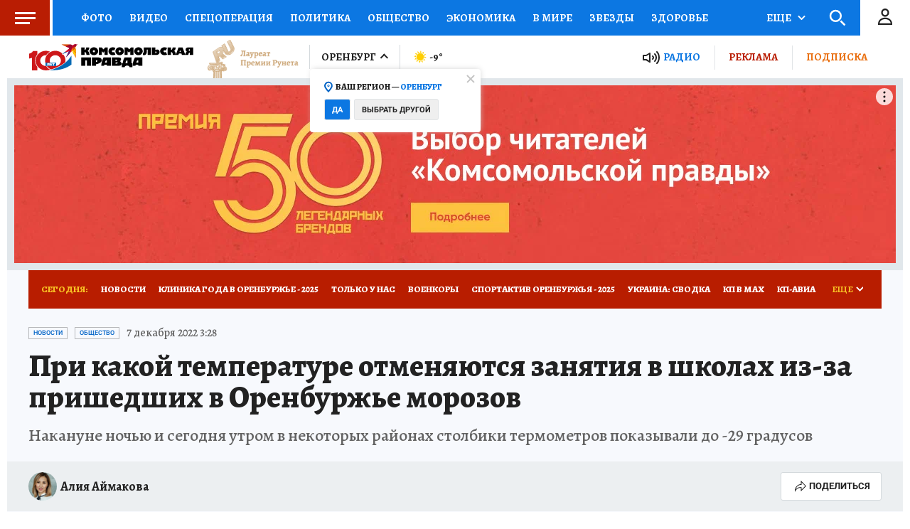

--- FILE ---
content_type: text/html
request_url: https://tns-counter.ru/nc01a**R%3Eundefined*kp_ru/ru/UTF-8/tmsec=kp_ru/647199059***
body_size: -73
content:
FCBB7C55696A35FDX1768568317:FCBB7C55696A35FDX1768568317

--- FILE ---
content_type: text/html; charset=UTF-8
request_url: https://tech.punchmedia.ru/sync/?pn=_pm_&pu=vdjq9l42w9d353jezcakbyer6dq5xzgptev&pt=30
body_size: 427
content:
{"pmg":{"pu":"ABItx2Q8K8Dc"},"_pm_":{"pu":"vdjq9l42w9d353jezcakbyer6dq5xzgptev"}}

--- FILE ---
content_type: text/javascript; charset=utf-8
request_url: https://s01.stc.yc.kpcdn.net/s0/version-2-1-534/adaptive/7191.js
body_size: 8835
content:
"use strict";(self.__LOADABLE_LOADED_CHUNKS__=self.__LOADABLE_LOADED_CHUNKS__||[]).push([[7191],{22058:(e,t,c)=>{c.d(t,{Z:()=>d,r:()=>o});var l,i,C,a,r=c(67294);function n(){return n=Object.assign?Object.assign.bind():function(e){for(var t=1;t<arguments.length;t++){var c=arguments[t];for(var l in c)Object.prototype.hasOwnProperty.call(c,l)&&(e[l]=c[l])}return e},n.apply(this,arguments)}var o=function(e){return r.createElement("svg",n({width:20,height:20,fill:"none",xmlns:"http://www.w3.org/2000/svg"},e),r.createElement("g",{clipPath:"url(#a)"},r.createElement("g",{clipPath:"url(#b)"},r.createElement("mask",{id:"c",style:{maskType:"luminance"},maskUnits:"userSpaceOnUse",x:0,y:0,width:20,height:20},l||(l=r.createElement("path",{d:"M20 0H0V20H20V0Z",fill:"#fff"}))),r.createElement("g",{mask:"url(#c)"},r.createElement("mask",{id:"d",style:{maskType:"luminance"},maskUnits:"userSpaceOnUse",x:0,y:0,width:20,height:20},i||(i=r.createElement("path",{d:"M20 0H0V20H20V0Z",fill:"#fff"}))),C||(C=r.createElement("g",{mask:"url(#d)"},r.createElement("path",{d:"M0.0605469 9.56953C0.0605469 5.06953 0.0605469 2.80953 1.45055 1.40953C2.86055 0.0195313 5.11055 0.0195312 9.62055 0.0195312H10.4205C14.9205 0.0195312 17.1805 0.0195313 18.5805 1.40953C19.9706 2.79953 19.9705 5.06953 19.9705 9.56953V10.3695C19.9705 14.8695 19.9706 17.1295 18.5805 18.5295C17.1905 19.9195 14.9205 19.9195 10.4205 19.9195H9.62055C5.12055 19.9195 2.86055 19.9195 1.46055 18.5295C0.060547 17.1295 0.0605469 14.8795 0.0605469 10.3695V9.56953Z",fill:"#FF7700"}),r.createElement("path",{d:"M10.01 9.91844C10.98 9.91844 11.86 9.51844 12.49 8.88844C13.12 8.25844 13.52 7.37844 13.52 6.40844C13.52 5.43844 13.12 4.55844 12.49 3.92844C11.86 3.29844 10.98 2.89844 10.01 2.89844C9.04 2.89844 8.16 3.29844 7.53 3.92844C6.9 4.54844 6.5 5.42844 6.5 6.40844C6.5 7.38844 6.9 8.25844 7.53 8.88844C8.16 9.51844 9.05 9.91844 10.01 9.91844ZM8.89 5.26844C9.18 4.97844 9.58 4.79844 10.02 4.79844C10.47 4.79844 10.86 4.97844 11.15 5.26844C11.44 5.55844 11.62 5.95844 11.62 6.39844C11.62 6.84844 11.44 7.23844 11.15 7.52844C10.86 7.81844 10.46 7.99844 10.02 7.99844C9.57 7.99844 9.18 7.81844 8.89 7.52844C8.6 7.23844 8.42 6.83844 8.42 6.39844C8.42 5.95844 8.61 5.55844 8.89 5.26844Z",fill:"#fff"}),r.createElement("path",{d:"M14.7503 11.3401L13.7203 9.93009C13.6603 9.85009 13.5403 9.84009 13.4703 9.91009C12.5003 10.7401 11.3003 11.2801 10.0103 11.2801C8.72029 11.2801 7.5303 10.7401 6.5503 9.91009C6.4803 9.85009 6.3603 9.86009 6.3003 9.93009L5.2703 11.3401C5.2203 11.4101 5.2303 11.5001 5.2903 11.5601C6.1603 12.2601 7.17029 12.7401 8.22029 12.9901L6.0403 16.8301C5.9803 16.9401 6.06029 17.0801 6.18029 17.0801H8.31029C8.3803 17.0801 8.44029 17.0401 8.46029 16.9701L9.9803 13.5701L11.5003 16.9701C11.5203 17.0301 11.5803 17.0801 11.6503 17.0801H13.7803C13.9103 17.0801 13.9803 16.9501 13.9203 16.8301L11.7403 12.9901C12.7903 12.7401 13.8003 12.2801 14.6703 11.5601C14.8003 11.5001 14.8103 11.4101 14.7503 11.3401Z",fill:"#fff"})))))),a||(a=r.createElement("defs",null,r.createElement("clipPath",{id:"a"},r.createElement("path",{fill:"#fff",d:"M0 0H20V20H0z"})),r.createElement("clipPath",{id:"b"},r.createElement("path",{fill:"#fff",d:"M0 0H20V20H0z"})))))};const d="data:image/svg+xml,%3csvg width='20' height='20' viewBox='0 0 20 20' fill='none' xmlns='http://www.w3.org/2000/svg'%3e %3cg clip-path='url(%23clip0_7614_44362)'%3e %3cg clip-path='url(%23clip1_7614_44362)'%3e %3cmask id='mask0_7614_44362' style='mask-type:luminance' maskUnits='userSpaceOnUse' x='0' y='0' width='20' height='20'%3e %3cpath d='M20 0H0V20H20V0Z' fill='white'/%3e %3c/mask%3e %3cg mask='url(%23mask0_7614_44362)'%3e %3cmask id='mask1_7614_44362' style='mask-type:luminance' maskUnits='userSpaceOnUse' x='0' y='0' width='20' height='20'%3e %3cpath d='M20 0H0V20H20V0Z' fill='white'/%3e %3c/mask%3e %3cg mask='url(%23mask1_7614_44362)'%3e %3cpath d='M0.0605469 9.56953C0.0605469 5.06953 0.0605469 2.80953 1.45055 1.40953C2.86055 0.0195313 5.11055 0.0195312 9.62055 0.0195312H10.4205C14.9205 0.0195312 17.1805 0.0195313 18.5805 1.40953C19.9706 2.79953 19.9705 5.06953 19.9705 9.56953V10.3695C19.9705 14.8695 19.9706 17.1295 18.5805 18.5295C17.1905 19.9195 14.9205 19.9195 10.4205 19.9195H9.62055C5.12055 19.9195 2.86055 19.9195 1.46055 18.5295C0.060547 17.1295 0.0605469 14.8795 0.0605469 10.3695V9.56953Z' fill='%23FF7700'/%3e %3cpath d='M10.01 9.91844C10.98 9.91844 11.86 9.51844 12.49 8.88844C13.12 8.25844 13.52 7.37844 13.52 6.40844C13.52 5.43844 13.12 4.55844 12.49 3.92844C11.86 3.29844 10.98 2.89844 10.01 2.89844C9.04 2.89844 8.16 3.29844 7.53 3.92844C6.9 4.54844 6.5 5.42844 6.5 6.40844C6.5 7.38844 6.9 8.25844 7.53 8.88844C8.16 9.51844 9.05 9.91844 10.01 9.91844ZM8.89 5.26844C9.18 4.97844 9.58 4.79844 10.02 4.79844C10.47 4.79844 10.86 4.97844 11.15 5.26844C11.44 5.55844 11.62 5.95844 11.62 6.39844C11.62 6.84844 11.44 7.23844 11.15 7.52844C10.86 7.81844 10.46 7.99844 10.02 7.99844C9.57 7.99844 9.18 7.81844 8.89 7.52844C8.6 7.23844 8.42 6.83844 8.42 6.39844C8.42 5.95844 8.61 5.55844 8.89 5.26844Z' fill='white'/%3e %3cpath d='M14.7503 11.3401L13.7203 9.93009C13.6603 9.85009 13.5403 9.84009 13.4703 9.91009C12.5003 10.7401 11.3003 11.2801 10.0103 11.2801C8.72029 11.2801 7.5303 10.7401 6.5503 9.91009C6.4803 9.85009 6.3603 9.86009 6.3003 9.93009L5.2703 11.3401C5.2203 11.4101 5.2303 11.5001 5.2903 11.5601C6.1603 12.2601 7.17029 12.7401 8.22029 12.9901L6.0403 16.8301C5.9803 16.9401 6.06029 17.0801 6.18029 17.0801H8.31029C8.3803 17.0801 8.44029 17.0401 8.46029 16.9701L9.9803 13.5701L11.5003 16.9701C11.5203 17.0301 11.5803 17.0801 11.6503 17.0801H13.7803C13.9103 17.0801 13.9803 16.9501 13.9203 16.8301L11.7403 12.9901C12.7903 12.7401 13.8003 12.2801 14.6703 11.5601C14.8003 11.5001 14.8103 11.4101 14.7503 11.3401Z' fill='white'/%3e %3c/g%3e %3c/g%3e %3c/g%3e %3c/g%3e %3cdefs%3e %3cclipPath id='clip0_7614_44362'%3e %3crect width='20' height='20' fill='white'/%3e %3c/clipPath%3e %3cclipPath id='clip1_7614_44362'%3e %3crect width='20' height='20' fill='white'/%3e %3c/clipPath%3e %3c/defs%3e %3c/svg%3e"},58463:(e,t,c)=>{c.d(t,{Z:()=>n,r:()=>r});var l,i,C=c(67294);function a(){return a=Object.assign?Object.assign.bind():function(e){for(var t=1;t<arguments.length;t++){var c=arguments[t];for(var l in c)Object.prototype.hasOwnProperty.call(c,l)&&(e[l]=c[l])}return e},a.apply(this,arguments)}var r=function(e){return C.createElement("svg",a({width:20,height:20,fill:"none",xmlns:"http://www.w3.org/2000/svg"},e),l||(l=C.createElement("path",{d:"M0 9.6C0 5.07452 0 2.81177 1.40589 1.40589C2.81177 0 5.07452 0 9.6 0H10.4C14.9255 0 17.1882 0 18.5941 1.40589C20 2.81177 20 5.07452 20 9.6V10.4C20 14.9255 20 17.1882 18.5941 18.5941C17.1882 20 14.9255 20 10.4 20H9.6C5.07452 20 2.81177 20 1.40589 18.5941C0 17.1882 0 14.9255 0 10.4V9.6Z",fill:"#0077FF"})),i||(i=C.createElement("path",{d:"M10.6416 14.407C6.08331 14.407 3.48333 11.282 3.375 6.08203H5.65833C5.73333 9.8987 7.41663 11.5154 8.74996 11.8487V6.08203H10.9V9.37368C12.2167 9.23202 13.5999 7.73203 14.0665 6.08203H16.2166C15.8583 8.11536 14.3583 9.61535 13.2916 10.232C14.3583 10.732 16.0667 12.0404 16.7167 14.407H14.3499C13.8416 12.8237 12.575 11.5987 10.9 11.432V14.407H10.6416Z",fill:"#fff"})))};const n="data:image/svg+xml,%3csvg width='20' height='20' viewBox='0 0 20 20' fill='none' xmlns='http://www.w3.org/2000/svg'%3e %3cpath d='M0 9.6C0 5.07452 0 2.81177 1.40589 1.40589C2.81177 0 5.07452 0 9.6 0H10.4C14.9255 0 17.1882 0 18.5941 1.40589C20 2.81177 20 5.07452 20 9.6V10.4C20 14.9255 20 17.1882 18.5941 18.5941C17.1882 20 14.9255 20 10.4 20H9.6C5.07452 20 2.81177 20 1.40589 18.5941C0 17.1882 0 14.9255 0 10.4V9.6Z' fill='%230077FF'/%3e %3cpath d='M10.6416 14.407C6.08331 14.407 3.48333 11.282 3.375 6.08203H5.65833C5.73333 9.8987 7.41663 11.5154 8.74996 11.8487V6.08203H10.9V9.37368C12.2167 9.23202 13.5999 7.73203 14.0665 6.08203H16.2166C15.8583 8.11536 14.3583 9.61535 13.2916 10.232C14.3583 10.732 16.0667 12.0404 16.7167 14.407H14.3499C13.8416 12.8237 12.575 11.5987 10.9 11.432V14.407H10.6416Z' fill='white'/%3e %3c/svg%3e"},97191:(e,t,c)=>{c.d(t,{Z:()=>M});var l=c(4942),i=c(45987),C=c(21400),a=c(18655),r=c(64006),n=C.ZP.a.withConfig({componentId:"sc-l55gv7-0"})(["cursor:pointer;width:","px;height:","px;border-radius:50%;",";background:",";display:flex;align-items:center;justify-content:center;text-decoration:none;transition:all 0.3s;:hover{background:",";border-color:",";}"],(0,a.fq)("data-disable-border",46,44),(0,a.fq)("data-disable-border",46,44),(0,a.Zn)("data-disable-border",(0,C.iv)(["border:1px solid ",";"],(0,a.fq)("data-fill",(0,r.DG)("porcelain"),(0,r.DG)("iron")))),(0,a.fq)("data-fill",(0,r.DG)("porcelain")),(0,r.DG)("white"),(0,r.DG)("iron")),o=C.ZP.div.withConfig({componentId:"sc-l55gv7-1"})(['width:22px;height:22px;background-image:url("','");background-size:contain;background-repeat:no-repeat;background-position:center;'],(function(e){return e.$src})),d=c(58463),s=c(22058),h=c(35805),p=c(22528),g=c(63652);c(67294);const f={vk:d.Z,ok:s.Z,twitter:h.Z,youtube:"data:image/svg+xml,%3csvg width='20' height='20' viewBox='0 0 20 20' fill='none' xmlns='http://www.w3.org/2000/svg'%3e %3cpath fill-rule='evenodd' clip-rule='evenodd' d='M19.582 4.3423C19.352 3.42028 18.6743 2.69423 17.8138 2.44782C16.2542 2 10 2 10 2C10 2 3.7458 2 2.18614 2.44782C1.32557 2.69423 0.647841 3.42028 0.417841 4.3423C0 6.01335 0 9.5 0 9.5C0 9.5 0 12.9865 0.417841 14.6577C0.647841 15.5797 1.32557 16.3058 2.18614 16.5523C3.7458 17 10 17 10 17C10 17 16.2542 17 17.8138 16.5523C18.6743 16.3058 19.352 15.5797 19.582 14.6577C20 12.9865 20 9.5 20 9.5C20 9.5 20 6.01335 19.582 4.3423Z' fill='red'/%3e %3cpath fill-rule='evenodd' clip-rule='evenodd' d='M8 13V6L13 9.50013L8 13Z' fill='white'/%3e %3c/svg%3e",flipboard:"data:image/svg+xml,%3csvg width='20' height='20' viewBox='0 0 20 20' fill='none' xmlns='http://www.w3.org/2000/svg'%3e %3cpath d='M7.00014 19H1V1H7.06027L7.00014 19Z' fill='%23E12828'/%3e %3cpath opacity='0.85' d='M13.0597 1H7.00024V7.00014H18.9997V1H13.0597Z' fill='%23E12828'/%3e %3cpath opacity='0.75' d='M6.99951 6.99951H12.9996V12.9996H6.99951V6.99951Z' fill='%23E12828'/%3e %3c/svg%3e",viber:"data:image/svg+xml,%3csvg width='20' height='20' viewBox='0 0 20 20' fill='none' xmlns='http://www.w3.org/2000/svg'%3e %3cpath d='M16.8553 1.95064C16.3574 1.49208 14.3456 0.0341616 9.86426 0.0143546C9.86426 0.0143546 4.57965 -0.303758 2.00349 2.05508C0.569444 3.48689 0.0649741 5.58193 0.0117613 8.17935C-0.0414516 10.7768 -0.110298 15.6445 4.59017 16.9644H4.59468L4.59167 18.9784C4.59167 18.9784 4.56161 19.7938 5.09945 19.96C5.75003 20.1617 6.13184 19.542 6.75296 18.8739C7.09388 18.5072 7.56468 17.9685 7.91943 17.5568C11.1342 17.8269 13.6066 17.2096 13.8874 17.1183C14.5365 16.9082 18.2094 16.4383 18.8067 11.5712C19.4233 6.55428 18.5085 3.38095 16.8553 1.95064ZM17.4 11.2113C16.8959 15.2754 13.9169 15.5308 13.3676 15.7066C13.134 15.7816 10.9625 16.3209 8.2318 16.143C8.2318 16.143 6.19708 18.5933 5.56153 19.2305C5.46232 19.3301 5.34567 19.3703 5.26781 19.3505C5.15838 19.3238 5.12831 19.1945 5.12952 19.0054C5.13132 18.7353 5.14695 15.6586 5.14695 15.6586C5.14695 15.6586 5.14455 15.6586 5.14695 15.6586C1.17072 14.5566 1.40251 10.4136 1.44761 8.24418C1.4927 6.07471 1.90097 4.29747 3.11374 3.10215C5.29276 1.13195 9.78158 1.42636 9.78158 1.42636C13.5723 1.44286 15.3888 2.58237 15.81 2.9641C17.2085 4.15943 17.921 7.01974 17.4 11.2101V11.2113Z' fill='%237360F2'/%3e %3cpath d='M11.7094 8.06716C11.6601 7.07501 11.1553 6.55392 10.1948 6.50391' stroke='%237360F2' stroke-width='0.506875' stroke-linecap='round' stroke-linejoin='round'/%3e %3cpath d='M13.0085 8.50062C13.0285 7.57629 12.7542 6.80402 12.1856 6.1838C11.6144 5.56138 10.8237 5.21866 9.80908 5.14453' stroke='%237360F2' stroke-width='0.506875' stroke-linecap='round' stroke-linejoin='round'/%3e %3cpath d='M14.3406 9.02027C14.3284 7.4163 13.8483 6.15306 12.9003 5.23053C11.9523 4.308 10.7733 3.84183 9.36328 3.83203' stroke='%237360F2' stroke-width='0.506875' stroke-linecap='round' stroke-linejoin='round'/%3e %3cpath d='M10.2437 11.4538C10.2437 11.4538 10.6 11.4838 10.7918 11.2479L11.1658 10.7782C11.3462 10.5453 11.7815 10.3968 12.2078 10.6339C12.5273 10.8157 12.8374 11.0135 13.1371 11.2263C13.42 11.434 13.9993 11.9165 14.0011 11.9165C14.2771 12.1491 14.3408 12.4906 14.1529 12.8508C14.1529 12.8529 14.1514 12.8565 14.1514 12.8583C13.9445 13.2164 13.6817 13.5393 13.3731 13.815C13.3695 13.8168 13.3695 13.8186 13.3662 13.8204C13.098 14.0441 12.8345 14.1712 12.5758 14.2018C12.5377 14.2085 12.499 14.2109 12.4603 14.209C12.3462 14.2101 12.2327 14.1927 12.1242 14.1574L12.1158 14.1451C11.7172 14.0329 11.0515 13.752 9.9431 13.1416C9.30166 12.7925 8.69098 12.3898 8.11763 11.9378C7.83024 11.7114 7.55611 11.4687 7.29658 11.211L7.26893 11.1834L7.24127 11.1558L7.21361 11.1281C7.20429 11.1191 7.19527 11.1098 7.18595 11.1005C6.92773 10.8415 6.68462 10.5678 6.45781 10.2809C6.0051 9.70866 5.60171 9.09917 5.25195 8.459C4.64045 7.35221 4.35905 6.68837 4.24662 6.28983L4.23429 6.28143C4.19904 6.17311 4.18168 6.05979 4.18288 5.94591C4.18078 5.90736 4.1831 5.86869 4.18979 5.83067C4.22206 5.57278 4.34963 5.30958 4.57251 5.04109C4.57431 5.03779 4.57611 5.03779 4.57792 5.03419C4.85399 4.72607 5.17754 4.46388 5.53635 4.25751C5.53815 4.25751 5.54176 4.25571 5.54387 4.25571C5.90463 4.06814 6.24676 4.13176 6.47945 4.40576C6.48126 4.40756 6.96378 4.98587 7.17092 5.26827C7.38414 5.5677 7.58221 5.87759 7.76438 6.1968C8.00188 6.62205 7.85306 7.0575 7.61977 7.23697L7.14927 7.6103C6.91177 7.80177 6.94303 8.15739 6.94303 8.15739C6.94303 8.15739 7.63991 10.7902 10.2437 11.4538Z' fill='%237360F2'/%3e %3c/svg%3e",mail:"data:image/svg+xml,%3csvg width='19' height='12' viewBox='0 0 19 12' fill='none' xmlns='http://www.w3.org/2000/svg'%3e %3cpath fill-rule='evenodd' clip-rule='evenodd' d='M7.78306 2.29304C7.78306 3.07605 7.15007 3.71092 6.36923 3.71092C5.58854 3.71092 4.95555 3.07605 4.95555 2.29304C4.95555 1.50987 5.58854 0.875 6.36923 0.875C7.15007 0.875 7.78306 1.50987 7.78306 2.29304ZM1.68384 9.95597C1.44493 9.95597 1.20587 9.86449 1.02361 9.68169C0.658795 9.31594 0.658795 8.72291 1.02361 8.35716L3.13113 6.24337C3.49564 5.87762 4.08723 5.87762 4.45158 6.24337C4.8164 6.60912 4.8164 7.20216 4.45158 7.56791L4.13864 7.88177C5.57743 9.21062 7.46603 9.95863 9.43858 9.95863C11.4197 9.95863 13.3159 9.2043 14.7568 7.86495L14.4606 7.56791C14.0958 7.20216 14.0958 6.60912 14.4606 6.24337C14.8251 5.87762 15.4167 5.87762 15.7811 6.24337L17.8886 8.35716C18.2534 8.72291 18.2534 9.31594 17.8886 9.68169C17.7063 9.86449 17.4673 9.95597 17.2284 9.95597C16.9895 9.95597 16.7504 9.86449 16.5681 9.68169L16.0783 9.19037C14.2876 10.8794 11.9168 11.8319 9.43858 11.8319C6.96887 11.8319 4.6056 10.8857 2.81709 9.20725L2.34406 9.68169C2.16181 9.86449 1.92274 9.95597 1.68384 9.95597ZM12.543 3.71092C13.3238 3.71092 13.9566 3.07605 13.9566 2.29304C13.9566 1.50987 13.3238 0.875 12.543 0.875C11.7623 0.875 11.1293 1.50987 11.1293 2.29304C11.1293 3.07605 11.7623 3.71092 12.543 3.71092Z' fill='%23005FF9'/%3e %3c/svg%3e",icq:"data:image/svg+xml,%3csvg width='20' height='20' viewBox='71.198 71.485 370 370' fill='none' xmlns='http://www.w3.org/2000/svg'%3e %3cpath fill='%2324FF00' d='M270.539%2c198.672l21.238-42.794l-0.09%2c0.006c4.096-8.388%2c6.115-17.925%2c5.438-27.901 c-2.067-30.44-28.464-53.438-58.959-51.368c-30.495%2c2.071-53.54%2c28.428-51.473%2c58.868c0.699%2c10.305%2c4.188%2c19.755%2c9.678%2c27.669 l25.444%2c37.432c4.878%2c9.08%2c14.765%2c14.958%2c25.733%2c14.213C257.966%2c214.089%2c266.607%2c207.595%2c270.539%2c198.672z'/%3e %3cpath fill='%2324FF00' d='M312.701%2c258.404l52.805%2c7.833l-0.042-0.104c10.398%2c1.464%2c21.306%2c0.308%2c31.745-3.885 c31.861-12.8%2c47.297-49.051%2c34.476-80.97c-12.822-31.918-49.045-47.418-80.908-34.618c-10.954%2c4.4-19.967%2c11.572-26.557%2c20.389 l-32.346%2c41.469c-0.376%2c0.454-0.738%2c0.919-1.087%2c1.394l-0.144%2c0.184l0.014-0.005c-5.931%2c8.201-7.648%2c19.183-3.593%2c29.28 C291.496%2c250.4%2c301.635%2c257.426%2c312.701%2c258.404z'/%3e %3cpath fill='%2324FF00' d='M268.117%2c313.1l5.652%2c47.681l0.071-0.054c1.188%2c9.404%2c4.778%2c18.629%2c10.901%2c26.729 c18.699%2c24.741%2c53.952%2c29.612%2c78.738%2c10.879c24.787-18.734%2c29.72-53.979%2c11.02-78.721c-6.457-8.543-14.888-14.717-24.179-18.367 l-42.043-17.496c-9.184-4.938-20.8-4.41-29.676%2c2.298C269.981%2c292.567%2c266.264%2c303.164%2c268.117%2c313.1z'/%3e %3cpath fill='%2324FF00' d='M198.437%2c286.022l-46.987%2c24.525l0.084%2c0.053c-9.23%2c4.905-17.337%2c12.217-23.289%2c21.701 c-18.17%2c28.95-9.391%2c67.175%2c19.61%2c85.378c29.002%2c18.203%2c67.242%2c9.49%2c85.413-19.46c6.206-9.888%2c9.269-20.858%2c9.455-31.742 l1.577-50.426c1.532-11.423-3.558-23.23-13.971-29.766C220.268%2c279.971%2c207.936%2c280.27%2c198.437%2c286.022z'/%3e %3cpath fill='%2324FF00' d='M205.163%2c222.936l-28.422-27.828l-0.019%2c0.072c-5.588-5.396-12.62-9.448-20.69-11.478 c-24.643-6.196-49.65%2c8.792-55.857%2c33.478c-6.207%2c24.685%2c8.737%2c49.719%2c33.378%2c55.915c8.072%2c2.03%2c16.184%2c1.787%2c23.661-0.326 l-0.001%2c0.004l37.097-10.783c8.374-1.579%2c15.493-7.871%2c17.711-16.692C214.142%2c236.863%2c211.221%2c228.346%2c205.163%2c222.936z'/%3e %3c/svg%3e",rutube:"data:image/svg+xml,%3csvg width='22' height='22' viewBox='0 0 512 512' fill='none' xmlns='http://www.w3.org/2000/svg'%3e %3cpath fill-rule='evenodd' clip-rule='evenodd' d='M13.5522 13.5522C0 27.1045 0 48.9165 0 92.5405V419.459C0 463.083 0 484.896 13.5522 498.448C27.1045 512 48.9165 512 92.5405 512H419.459C463.083 512 484.896 512 498.448 498.448C512 484.896 512 463.083 512 419.459V92.5405C512 48.9165 512 27.1045 498.448 13.5522C484.896 0 463.083 0 419.459 0H92.5405C48.9165 0 27.1045 0 13.5522 13.5522ZM257.096 322.356L314.072 408.757V409.336H400.698L329.769 304.96C361.745 286.404 380.931 254.511 380.931 215.659C380.931 151.294 330.932 110.703 255.933 110.703H124.541V408.757H199.539V322.356H256.515H257.096ZM255.352 255.671H200.12V175.648H255.352C283.84 175.648 306.514 190.725 306.514 215.08C306.514 240.014 284.421 255.671 255.352 255.671Z' fill='%23242D36'/%3e %3c/svg%3e",telegram:p.Z,whatsapp:"data:image/svg+xml,%3csvg width='20' height='20' viewBox='0 0 20 20' fill='none' xmlns='http://www.w3.org/2000/svg'%3e %3cg clip-path='url(%23clip0_7626_54139)'%3e %3cpath fill-rule='evenodd' clip-rule='evenodd' d='M17.0828 2.90805C15.2065 1.03112 12.7047 0 10.0406 0C4.55478 0 0.0859393 4.44761 0.0811649 9.90734C0.0811649 11.656 0.539508 13.3571 1.40845 14.8634L0 20L5.28049 18.622C6.73668 19.4108 8.37431 19.8289 10.0406 19.8289H10.0453C15.5311 19.8289 20 15.3813 20.0048 9.91684C20 7.27014 18.9639 4.78023 17.0828 2.90805ZM10.0406 18.1516C8.55096 18.1516 7.09477 17.7524 5.82477 17.0017L5.52399 16.8211L2.39198 17.6384L3.2275 14.5973L3.03175 14.2837C2.201 12.9722 1.76653 11.4564 1.76653 9.90259C1.76653 5.36945 5.48102 1.67261 10.0453 1.67261C12.2559 1.67261 14.3328 2.53267 15.8988 4.08648C17.46 5.64505 18.3194 7.71205 18.3194 9.91209C18.3146 14.4595 14.6001 18.1516 10.0406 18.1516ZM14.581 11.9838C14.3328 11.8603 13.1105 11.2616 12.8813 11.1761C12.6522 11.0953 12.4851 11.0525 12.3227 11.2996C12.1556 11.5467 11.6782 12.1074 11.535 12.2689C11.3917 12.4353 11.2437 12.4543 10.9955 12.3307C10.7472 12.2072 9.94508 11.9458 8.99498 11.1C8.25495 10.4443 7.75841 9.63174 7.6104 9.38465C7.46717 9.13756 7.59608 9.00451 7.72021 8.88097C7.83002 8.77168 7.96848 8.59111 8.09262 8.44856C8.21675 8.30601 8.25972 8.20147 8.34089 8.03516C8.42205 7.86885 8.38385 7.7263 8.32179 7.60276C8.25972 7.47921 7.76318 6.25802 7.55311 5.76384C7.35258 5.27916 7.14728 5.34569 6.9945 5.34094C6.85127 5.33143 6.68417 5.33143 6.51706 5.33143C6.34996 5.33143 6.08259 5.3932 5.85342 5.64029C5.62425 5.88738 4.98448 6.4861 4.98448 7.70729C4.98448 8.92849 5.87729 10.1022 6.00143 10.2685C6.12556 10.4348 7.75363 12.9342 10.2506 14.0081C10.8427 14.2647 11.3058 14.4167 11.6686 14.5308C12.2654 14.7208 12.805 14.6923 13.2347 14.6306C13.7121 14.5593 14.7052 14.0318 14.9152 13.4521C15.1205 12.8724 15.1205 12.3782 15.0585 12.2737C14.9964 12.1692 14.8293 12.1074 14.581 11.9838Z' fill='%2325D366'/%3e %3c/g%3e %3cdefs%3e %3cclipPath id='clip0_7626_54139'%3e %3crect width='20' height='20' fill='white'/%3e %3c/clipPath%3e %3c/defs%3e %3c/svg%3e",copy:"data:image/svg+xml,%3csvg width='18' height='20' viewBox='0 0 18 20' fill='none' xmlns='http://www.w3.org/2000/svg'%3e %3cpath d='M8.15041 11.3008C7.97139 11.18 7.79954 11.029 7.642 10.8629C6.40319 9.55702 6.40319 7.451 7.642 6.14511L11.3083 2.2802C12.5471 0.974309 14.545 0.974309 15.7838 2.2802C17.0226 3.58608 17.0226 5.69211 15.7838 6.998L13.5 9.5' stroke='%230C77E2' stroke-width='2' stroke-miterlimit='10' stroke-linecap='round' stroke-linejoin='round'/%3e %3cpath d='M9.6328 8.69922C9.81181 8.81999 9.98367 8.97102 10.1412 9.13709C11.38 10.443 11.38 12.549 10.1412 13.8549L6.4749 17.7198C5.23609 19.0257 3.23823 19.0257 1.99942 17.7198C0.76061 16.4139 0.76061 14.3079 1.99942 13.002L4 10.5' stroke='%230C77E2' stroke-width='2' stroke-miterlimit='10' stroke-linecap='round' stroke-linejoin='round'/%3e %3c/svg%3e",yappy:"data:image/svg+xml,%3csvg width='20' height='20' viewBox='0 0 20 20' fill='none' xmlns='http://www.w3.org/2000/svg'%3e %3cpath d='M3.896 0H16.104C18.256 0 20 1.744 20 3.896V16.104C20 18.256 18.256 20 16.104 20H3.896C1.744 20 0 18.256 0 16.104V3.896C0 1.744 1.744 0 3.896 0Z' fill='%2300E6BC'/%3e %3cpath d='M7.98925 6.56584C8.33925 8.48784 7.24125 10.2998 5.54125 10.6098C3.83925 10.9198 2.17925 9.61184 1.82925 7.68784C1.81725 7.62584 1.80925 7.56384 1.79925 7.50184L0.78125 7.66584C0.79125 7.73384 0.80125 7.80384 0.81325 7.87184C1.27925 10.4298 3.48725 12.1678 5.74925 11.7558C8.00925 11.3438 9.46725 8.93784 9.00525 6.37984C9.00325 6.36584 8.99925 6.35384 8.99725 6.33984L7.97925 6.50384C7.98125 6.52584 7.98725 6.54584 7.98925 6.56584Z' fill='white'/%3e %3cpath d='M5.54273 10.6079C7.24473 10.2979 8.34073 8.48591 7.99273 6.56391C7.98873 6.54391 7.98473 6.52391 7.98073 6.50391L1.80273 7.49991C1.81073 7.56191 1.82073 7.62391 1.83073 7.68591C2.18073 9.60991 3.84073 10.9179 5.54273 10.6079Z' fill='%23121215'/%3e %3cpath d='M4.35319 10.176C4.33319 10.6 3.97319 10.93 3.55119 10.91C3.12719 10.89 2.80119 10.53 2.82119 10.106C2.84119 9.68196 3.19919 9.35196 3.62319 9.37196C4.04519 9.39196 4.37319 9.75196 4.35319 10.176Z' fill='white'/%3e %3cpath fill-rule='evenodd' clip-rule='evenodd' d='M9.16289 6.31317C9.17811 6.40516 9.11588 6.49207 9.02389 6.5073L0.55189 7.9093C0.459899 7.92452 0.372984 7.86229 0.35776 7.7703C0.342537 7.6783 0.40477 7.59139 0.496762 7.57617L8.96876 6.17417C9.06075 6.15894 9.14767 6.22118 9.16289 6.31317Z' fill='black'/%3e %3cpath d='M18.2646 4.90769C18.6126 6.83169 17.5166 8.64169 15.8146 8.95169C14.1126 9.26169 12.4526 7.95369 12.1046 6.02969C12.0926 5.96769 12.0846 5.90569 12.0746 5.84369L11.0566 6.00769C11.0666 6.07569 11.0766 6.14569 11.0886 6.21369C11.5526 8.76969 13.7606 10.5077 16.0206 10.0957C18.2806 9.68369 19.7386 7.27769 19.2766 4.71969C19.2746 4.70569 19.2706 4.69369 19.2686 4.67969L18.2506 4.84369C18.2566 4.86769 18.2606 4.88769 18.2646 4.90769Z' fill='white'/%3e %3cpath d='M15.8142 8.95166C17.5162 8.64166 18.6122 6.83166 18.2642 4.90766C18.2602 4.88766 18.2562 4.86766 18.2522 4.84766L12.0742 5.84366C12.0822 5.90566 12.0922 5.96766 12.1042 6.02966C12.4522 7.95366 14.1142 9.26166 15.8142 8.95166Z' fill='%23121215'/%3e %3cpath d='M14.6285 8.5178C14.6085 8.9418 14.2505 9.2718 13.8265 9.2518C13.4025 9.2318 13.0765 8.8718 13.0945 8.4458C13.1145 8.0218 13.4745 7.6918 13.8965 7.7118C14.3205 7.7338 14.6485 8.0938 14.6285 8.5178Z' fill='white'/%3e %3cpath fill-rule='evenodd' clip-rule='evenodd' d='M19.4372 4.65752C19.4521 4.74957 19.3896 4.83626 19.2975 4.85115L10.7915 6.22715C10.6995 6.24204 10.6128 6.17949 10.5979 6.08744C10.583 5.9954 10.6456 5.90871 10.7376 5.89382L19.2436 4.51782C19.3356 4.50293 19.4223 4.56547 19.4372 4.65752Z' fill='black'/%3e %3cpath d='M10.0195 13.2472C10.0195 13.2472 12.1055 13.9852 12.6835 11.9492' stroke='%23301E0D' stroke-width='0.337662' stroke-linecap='round' stroke-linejoin='round'/%3e %3c/svg%3e",yandex:"data:image/svg+xml,%3csvg width='20' height='20' viewBox='0 0 20 20' fill='none' xmlns='http://www.w3.org/2000/svg'%3e %3cpath d='M0 10C0 4.47714 4.47714 0 10 0C15.5229 0 20 4.47714 20 10C20 15.5229 15.5229 20 10 20C4.47714 20 0 15.5229 0 10Z' fill='black'/%3e %3cpath fill-rule='evenodd' clip-rule='evenodd' d='M9.79764 0C9.75039 4.11407 9.48136 6.4165 7.94893 7.94893C6.4165 9.48136 4.11407 9.75039 0 9.79764V10.3947C4.11407 10.4419 6.4165 10.7109 7.94893 12.2434C9.45732 13.7517 9.74164 16.0062 9.79525 20H10.3971C10.4506 16.0062 10.735 13.7517 12.2434 12.2434C13.7517 10.735 16.0062 10.4506 20 10.3971V9.79521C16.0062 9.74164 13.7517 9.45732 12.2434 7.94893C10.7109 6.4165 10.4419 4.11407 10.3947 0H9.79764Z' fill='white'/%3e %3c/svg%3e",max:g};var w=c(85893),v=["disableBorder","fill","type","onClick","shareType"];function m(e,t){var c=Object.keys(e);if(Object.getOwnPropertySymbols){var l=Object.getOwnPropertySymbols(e);t&&(l=l.filter((function(t){return Object.getOwnPropertyDescriptor(e,t).enumerable}))),c.push.apply(c,l)}return c}function u(e){for(var t=1;t<arguments.length;t++){var c=null!=arguments[t]?arguments[t]:{};t%2?m(Object(c),!0).forEach((function(t){(0,l.Z)(e,t,c[t])})):Object.getOwnPropertyDescriptors?Object.defineProperties(e,Object.getOwnPropertyDescriptors(c)):m(Object(c)).forEach((function(t){Object.defineProperty(e,t,Object.getOwnPropertyDescriptor(c,t))}))}return e}var k={shareTop:"data-gtm-share-top",shareBottom:"data-gtm-share-bottom",socialMenu:"data-gtm-social-menu",socialFooter:"data-gtm-social-footer"},H="data-gtm-social";function M(e){var t=e.disableBorder,c=void 0!==t&&t,C=e.fill,a=void 0!==C&&C,r=e.type,d=e.onClick,s=void 0===d?function(){}:d,h=e.shareType,p=(0,i.Z)(e,v),g=f[r];if(!g)return null;var m=h?k[h]:H;return(0,w.jsx)(n,u(u(u({title:r,"data-disable-border":c,"data-fill":a,onClick:function(e){e.stopPropagation(),s(e)}},(0,l.Z)({},m,r)),p),{},{children:(0,w.jsx)(o,{$src:g})}))}},63652:(e,t,c)=>{e.exports=c.p+"5c17f8b1f2e6ca7447a5.png"}}]);